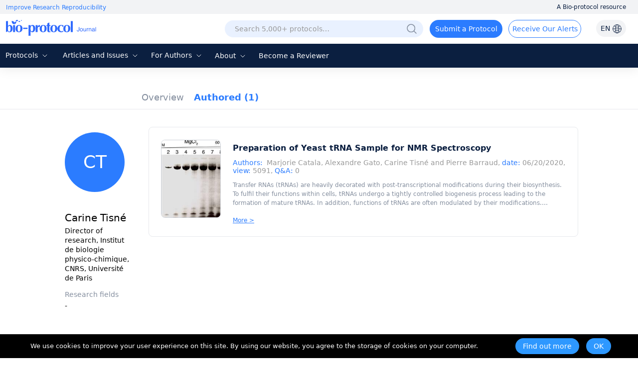

--- FILE ---
content_type: text/html; charset=utf-8
request_url: https://bio-protocol.org/protocolpublish.aspx?id=1229348
body_size: 12897
content:


<!DOCTYPE html>

<html xmlns="http://www.w3.org/1999/xhtml">
<head><meta http-equiv="Content-Type" content="text/html; charset=utf-8" /><meta http-equiv="X-UA-Compatible" content="IE=edge" /><meta name="renderer" content="webkit" /><link rel="shortcut icon" href="favicon.ico" /><script>var languageid =0;</script>
    <script type="text/javascript" src="https://en-cdn.bio-protocol.org/JS/mobile-detect.min.js"></script>
    <link href="https://en-cdn.bio-protocol.org/CSS/pintuer.css" rel="stylesheet" />
    <script src="https://en-cdn.bio-protocol.org/JS/jquery.js"></script>
    <script src="https://en-cdn.bio-protocol.org/JS/jcookie.js"></script>
    <script src="https://en-cdn.bio-protocol.org/JS/pintuer.js"></script>
    <script src="https://en-cdn.bio-protocol.org/JS/respond.js"></script>
    <script src="https://en-cdn.bio-protocol.org/JS/Param.v1.0.js"></script>
    <script src="https://en-cdn.bio-protocol.org/JS/layer/layer.js"></script>
    <script src="https://en-cdn.bio-protocol.org/JS/JsDoc/langChange.v1.js"></script>
    <script src="https://en-cdn.bio-protocol.org/JS/JsDoc/CheckSheBei.js"></script>
    
    <script src="https://en-cdn.bio-protocol.org/JS/gAnalytics.ga4.v2.js"></script>
    <script src="https://en-cdn.bio-protocol.org/JS/getuuid.v1.3.js"></script>
    
    <script>
        $(function () {
            try {
                Get_User_IP();//PageViewOperate.js
            } catch (err) { }
        });
        function Decode64(str) {
            return decodeURIComponent(atob(str).split('').map(function (c) {
                return '%' + ('00' + c.charCodeAt(0).toString(16)).slice(-2);
            }).join(''));
        }
    </script>
    
    <meta name="title" content="Carine Tisné, Institut de biologie physico-chimique, CNRS, Université Paris — BIO-PROTOCOL">
    
    <link rel="canonical" href="https://bio-protocol.org/protocolpublish.aspx?id=1229348" />
    <link href="https://en-cdn.bio-protocol.org/CSS/cssDoc/p.css?v=2.5" rel="stylesheet" />
    <script src="https://en-cdn.bio-protocol.org/JS/JsDoc/Question_count.js?v=2.5"></script>
    <script src="https://en-cdn.bio-protocol.org/JS/JsDoc/pmain.v4.4.js?v=2.5"></script>
    <link href="https://en-cdn.bio-protocol.org/CSS/cssDoc/UserInfo.v2.9.5.css?v=2.5" rel="stylesheet" />
    <script src="https://en-cdn.bio-protocol.org/JS/JsDoc/UserInfo.v2.9.1.js?v=2.5"></script>
    <script src="https://en-cdn.bio-protocol.org/JS/laypage/laypage.js?v=2.5"></script>
    <script type="text/javascript">
          var header_uid = '0';
          var url_checkKeyCode = "https://journal-api.bio-protocol.org/v1/journal/member/checkKeyCode";
          var url_userCheckResult = "https://journal-api.bio-protocol.org/v1/journal/member/userCheckResult";
        var url_doUserCheck = "https://journal-api.bio-protocol.org/v1/journal/member/doUserCheck";
        var _user_id = '1229348';
        var user_type = 1;
    </script>
    <script>
        $(function () {
            var check_user_ispass = parseInt('1');
            var exempt_review = parseInt(user_type);
            var is_exists_user_buchong = parseInt('1');
            if ((check_user_ispass == 2 && exempt_review == 1 && $.getUrlVar('ck')!='1') || is_exists_user_buchong == 0) {//违规 & 是免审用户
                DoUserCheck();
            }
        });
        //验证是否通过
        function CheckUser() {
            var userid = parseInt(_user_id);
            var code = $.getUrlVar('keycode') == undefined || !$.getUrlVar('keycode') ? '' : $.getUrlVar('keycode');
            var param = {
                uid: userid,
                code: code
            };
            $.ajax({
                headers: {
                    'user-id': userid,
                    'browser-uuid': createUuid()
                },
                url: url_checkKeyCode,
                type: 'post',
                data: JSON.stringify(param),
                dataType: 'json',
                contentType: 'application/json',
                async: false,
                success: function (res) {
                    if (res.code == 0) {
                        SetYesOrNoPass(1);
                    } else {//验证没通过
                        GetUserCheckResult(1);
                    }
                },
                error: function () { }
            });
        }
        //获取检查状态结果
        function GetUserCheckResult(step) {
            var user_state = 0;
            var userid = parseInt(_user_id);
            var param = {
                user_id: userid
            };
            $.ajax({
                headers: {
                    'user-id': userid,
                    'browser-uuid': createUuid()
                },
                url: url_userCheckResult,
                type: 'post',
                data: JSON.stringify(param),
                dataType: 'json',
                contentType: 'application/json',
                async: false,
                success: function (res) {
                    if (res.code == 0) {
                        user_state = res.data.state;
                        if (user_state == 1) {//通过了, 原来未通过, 所以重新加载
                            location.href = location.href+'&ck=1';
                        }
                        //if (step == 1) {//第一次检查
                        //    if (user_state == 2) {//未通过
                        //        if (user_type == 1) {
                        //            DoUserCheck();
                        //        } else {
                        //            SetYesOrNoPass(0);
                        //        }
                        //    } else {
                        //        SetYesOrNoPass(1);
                        //    }
                        //} else {
                        //    if (user_state == 2) {
                        //        SetYesOrNoPass(0);
                        //    } else {
                        //        SetYesOrNoPass(1);
                        //    }
                        //}
                    }
                }, error: function () { }
            });
        }

        //重新审核
        function DoUserCheck() {
            var user_state = 0;
            var userid = parseInt(_user_id);
            var param = {
                user_id: userid,
                first_check_type: 0,
                source: 1
            };
            $.ajax({
                headers: {
                    'user-id': userid,
                    'browser-uuid': createUuid()
                },
                url: url_doUserCheck,
                type: 'post',
                data: JSON.stringify(param),
                dataType: 'json',
                contentType: 'application/json',
                async: false,
                success: function (res) {
                    GetUserCheckResult(2);
                }, error: function () { }
            });
        }

        //type=1, 通过 else 未通过
        function SetYesOrNoPass(type) {
            if (type == 0) {
                $('.userNav_id').hide();
                $('.containter_userinfo').hide();
                $('.panError').show();
                document.title = 'Private User Profile — BIO-PROTOCOL';
                $('meta[name="title"]').attr('content', 'Private User Profile — BIO-PROTOCOL');
                var head = document.getElementsByTagName('head')[0];
                var meta = document.createElement('meta');
                meta.name = 'robots';
                meta.content = 'noindex, follow';
                head.appendChild(meta);
            } else {
                $('.userNav_id').show();
                $('.containter_userinfo').show();
                $('.panError').hide();
            }
        }
    </script>
<title>
	Carine Tisné, Institut de biologie physico-chimique, CNRS, Université Paris — BIO-PROTOCOL
</title></head>
<body onclick="hideSetting()">
    <script src="https://en-cdn.bio-protocol.org/JS/pintuer.ebook.v1.1.js?v=2.5"></script>
    <link href="https://en-cdn.bio-protocol.org/JS/layui/css/layui.css?v=3.1" rel="stylesheet" />
    <script src="https://en-cdn.bio-protocol.org/JS/layui/layui.js?v=2.5"></script>
    <link href="https://en-cdn.bio-protocol.org/CSS/cssDoc/masterCss.v2.8.1.css?v=2.5" rel="stylesheet" />
    <script src="https://en-cdn.bio-protocol.org/JS/JsDoc/masterJS.v6.9.7.js?v=2.5"></script>
    <script src="https://en-cdn.bio-protocol.org/JS/JsDoc/computerMsg.js?v=2.5"></script>
    <script src="https://en-cdn.bio-protocol.org/JS/JsDoc/BuryingPoint.v1.7.4.js?v=2.5"></script>
    <script src="https://en-cdn.bio-protocol.org/JS/JsDoc/PageViewOperate.v1.2.1.js?v=2.5"></script>
    <script>
        var journal_api_host = 'https://journal-api.bio-protocol.org';
        var header_uid = '0';
        var journal_host_master = 'https://bio-protocol.org/en';
        var languageStr = 'EN';
        var ip_master = '13.58.232.165';
        var u = $.cookie('_user_info') ? JSON.parse($.cookie('_user_info')) : JSON.parse('{"firstname":"","middlename":"","lastname":""}');
        var _cookie_first_name = u.firstname;
        var _cookie_middle_name = u.middlename;
        var _cookie_last_name = u.lastname;
        var _cookie_photo = '';
    </script>
    <style>
         #ul_lang {
            position: absolute;
            background: white;
            border-radius: 6px;
            box-shadow: 0 5px 15px rgba(0, 0, 0, 0.1);
            list-style: none;
            padding: 10px 0;
            opacity: 0;
            visibility: hidden;
            transform: translateY(10px);
            transition: all 0.3s ease;
            z-index: 100;
        }
    </style>
    <form method="post" action="./protocolpublish.aspx?id=1229348" id="form1">
<div class="aspNetHidden">
<input type="hidden" name="__VIEWSTATE" id="__VIEWSTATE" value="/[base64]/[base64]" />
</div>

<div class="aspNetHidden">

	<input type="hidden" name="__VIEWSTATEGENERATOR" id="__VIEWSTATEGENERATOR" value="6B1EB1AC" />
</div>
        
        
        <div style="position: relative;">
            <div class="bg-white fixHeaderTop">
                <div class="top_headtoptxt">
                    <div class="headtoptxt">
                        <span class="top_txt_left">Improve Research Reproducibility</span>
                        <span class="top_txt_right">A Bio-protocol resource</span>
                    </div>
                </div>
                <div id="navhead" class="">
                    
                    <div class="headtop">
                        
                        <div class="line" style="width: 100%; padding-left: 0;">
                            <div class="xl3 li_logo">
                                <a href="https://bio-protocol.org/en" class="top-img-logo">
                                    <img src="https://cdn.bio-protocol.org/forum/fe/static/icon_journal.svg" class="top-logo" />
                                </a>
                            </div>
                            <div class="xl9">
                                <ul class="ul_header_content">
                                    <li class="li_a_English">
                                        <a id="a_lang" class="a_English">EN
                                            <img src="https://cdn.bio-protocol.org/forum/fe/static/icon_language.svg" class="img_lang" />
                                        </a>
                                        <ul id="ul_lang">
                                            <li><a class="en_link_lang">EN - English</a></li>
                                            <li><a href="https://cn.bio-protocol.org/cn/protocolpublish.aspx?id=1229348" id="a_chinese" class="cn_link_lang">CN - 中文</a></li>
                                        </ul>
                                    </li>
                                    <li class="li_login" style="position: relative;width:auto;">
                                        <div class="float-right span-login" id="spanlogin">
                                            &nbsp;
                                        </div>
                                        
                                    </li>
                                    <li style="float: right; width: auto; padding-left: 0px;">
                                        <a onclick="ToAlerts()" class="submit_Alerts">Receive Our Alerts</a>
                                    </li>
                                    <li style="float: right;">
                                        <a onclick="SubmitProtocol()" class="submit_protocol">Submit a Protocol</a>
                                    </li>
                                    <li class="li_h36" style="float: right;">
                                        <div class="topsearch">
                                            <input type="text" id="txtsearchchina1" class="searchChina sousuokumbndivinput text-search" name="shurukk" onkeypress="SearchPress(event)" oninput="SearchFuZhi('txtsearchchina',this)" placeholder="Search 5,000+ protocols…" onfocus="ShowAdvanced()" onblur="HideAdvanced()" onmouseover="ShowAdvanced()" onmouseout="HideAdvanced()" autocomplete="off" />
                                            <a href="https://bio-protocol.org/en/searchlist">
                                                <img src="https://en-cdn.bio-protocol.org/images/icon/header_search.png" class="img_btn_search searchicon" /></a>
                                            <img src="https://en-cdn.bio-protocol.org/images/icon/icon_search-circled.svg" class="img_btn_search searchiconFocus" onclick="SearchProtocol()" onmouseover="ShowAdvanced()" />
                                        </div>

                                    </li>
                                </ul>
                            </div>
                        </div>
                    </div>
                    <div class="banner" data-pointer="1" data-interval="8" id="bannerLBtop" style="display: none;">
                        <ul class="carousel">
                            <li class="item">
                                <a href="https://bio-protocol.org/en" target="_blank" class="LB_a"></a>
                            </li>
                            <li class="item">
                                <a href="/bio101" target="_blank" class="LB_b101"></a>
                            </li>
                        </ul>
                    </div>
                </div>
                <div class="header_nav_wrap">
                    <ul class="header_nav">
                        <li style="width: 95px; margin-left: 8px;" class="li_fields">
                            <div class="button-group fieldGroup">
                                <a class="dropdown-hover a_nav" href="javasrcript:;" onmouseover="fieldMove(1)" onmouseout="MoveOutForAuthor()">Protocols
                                        <img src="https://cdn.bio-protocol.org/forum/fe/static/nav_down.svg" id="img_selectIcon" />
                                    <img src="https://cdn.bio-protocol.org/forum/fe/static/nav_up.svg" id="img_selectIcon_down" style="display: none;" />
                                </a>
                                <ul class="drop-menu topdrop-menu ul_dialog" onmouseover="MoveOverField()" onmouseout="MoveOutForAuthor()">
                                    
                                            <li><a href="/category.aspx?fl1=2&c=1">Biochemistry</a> </li>
                                        
                                            <li><a href="/category.aspx?fl1=33&c=1">Bioinformatics and Computational Biology</a> </li>
                                        
                                            <li><a href="/category.aspx?fl1=26&c=1">Biophysics</a> </li>
                                        
                                            <li><a href="/category.aspx?fl1=15&c=1">Cancer Biology</a> </li>
                                        
                                            <li><a href="/category.aspx?fl1=4&c=1">Cell Biology</a> </li>
                                        
                                            <li><a href="/category.aspx?fl1=18&c=1">Developmental Biology</a> </li>
                                        
                                            <li><a href="/category.aspx?fl1=10&c=1">Immunology</a> </li>
                                        
                                            <li><a href="/category.aspx?fl1=12&c=1">Microbiology</a> </li>
                                        
                                            <li><a href="/category.aspx?fl1=1&c=1">Molecular Biology</a> </li>
                                        
                                            <li><a href="/category.aspx?fl1=6&c=1">Neuroscience</a> </li>
                                        
                                            <li><a href="/category.aspx?fl1=22&c=1">Plant Science</a> </li>
                                        
                                            <li><a href="/category.aspx?fl1=9&c=1">Stem Cell</a> </li>
                                        
                                            <li><a href="/category.aspx?fl1=13&c=1">Systems Biology</a> </li>
                                        
                                </ul>
                            </div>
                        </li>
                        
                        <li style="width: 160px;" class="li_archive">
                            <div class="button-group fieldGroup4">
                                <a class="dropdown-hover a_nav" href="https://bio-protocol.org/en/archive" onmouseover="fieldMove(4)" onmouseout="MoveOutForAuthor()">Articles and Issues 
                                        <img src="https://cdn.bio-protocol.org/forum/fe/static/nav_down.svg" id="img_selectIcon4" />
                                    <img src="https://cdn.bio-protocol.org/forum/fe/static/nav_up.svg" id="img_selectIcon_down4" style="display: none;" />
                                </a>
                                <ul class="drop-menu topdrop-menu ul_dialog" onmouseover="MoveOverField()" onmouseout="MoveOutForAuthor()">
                                    <li><a href="https://bio-protocol.org/en/archive" style="margin-right: 0px;">Current Issue</a> </li>
                                    <li><a href="https://bio-protocol.org/en/archive" style="margin-right: 0px;">All Issues</a> </li>
                                    <li><a href="https://bio-protocol.org/en/press" style="margin-right: 0px;">Articles In Press</a> </li>
                                </ul>
                            </div>
                        </li>
                        <li style="width: 106px;" class="li_author">
                            <div class="button-group fieldGroup2">
                                <a class="dropdown-hover a_nav" href="https://bio-protocol.org/en/authors" onmouseover="fieldMove(2)" onmouseout="MoveOutForAuthor()">For Authors 
                                        <img src="https://cdn.bio-protocol.org/forum/fe/static/nav_down.svg" id="img_selectIcon2" />
                                    <img src="https://cdn.bio-protocol.org/forum/fe/static/nav_up.svg" id="img_selectIcon_down2" style="display: none;" />
                                </a>
                                <ul class="drop-menu topdrop-menu ul_dialog" onmouseover="MoveOverField()" onmouseout="MoveOutForAuthor()">
                                    <li><a href="https://bio-protocol.org/en/authors" style="margin-right: 0px;">Submission Procedure</a> </li>
                                    <li><a href="https://bio-protocol.org/en/authors?type=guidelines" style="margin-right: 0px;">Preparation Guidelines</a> </li>
                                    <li><a href="https://bio-protocol.org/en/authors?type=submit" style="margin-right: 0px;">Submit a Protocol</a> </li>
                                    <li><a href="https://bio-protocol.org/en/authors?type=process" style="margin-right: 0px;">Editorial Process</a> </li>
                                    <li><a href="https://bio-protocol.org/en/authors?type=criteria" style="margin-right: 0px;">Editorial Criteria</a> </li>
                                    <li><a href="https://bio-protocol.org/en/authors?type=ai" style="margin-right: 0px;">AI-Generated Material</a> </li>
                                    <li><a href="https://bio-protocol.org/en/authors?type=ethics" style="margin-right: 0px;">Publishing Ethics</a> </li>
                                    <li><a href="https://bio-protocol.org/en/authors?type=interests" style="margin-right: 0px;">Competing Interests</a> </li>
                                    <li><a href="https://bio-protocol.org/en/authors?type=charges" style="margin-right: 0px;">Article Processing Charges</a> </li>
                                </ul>
                            </div>
                        </li>
                        <li style="width: 70px;" class="lh34">
                            <div class="button-group fieldGroup3">
                                <a class="dropdown-hover a_nav" href="https://bio-protocol.org/en/about" onmouseover="fieldMove(3)" onmouseout="MoveOutForAuthor()">About 
                                        <img src="https://cdn.bio-protocol.org/forum/fe/static/nav_down.svg" id="img_selectIcon3" />
                                    <img src="https://cdn.bio-protocol.org/forum/fe/static/nav_up.svg" id="img_selectIcon_down3" style="display: none;" />
                                </a>
                                <ul class="drop-menu topdrop-menu ul_dialog" onmouseover="MoveOverField()" onmouseout="MoveOutForAuthor()">
                                    <li><a href="https://bio-protocol.org/en/about" style="margin-right: 0px;">About Us</a></li>
                                    <li><a href="https://bio-protocol.org/en/about?type=aims" style="margin-right: 0px;">Aims ＆ Scope</a></li>
                                    <li><a href="https://bio-protocol.org/en/about?type=advisory" style="margin-right: 0px;">Advisors</a></li>
                                    <li><a href="https://bio-protocol.org/en/about?type=editorial" style="margin-right: 0px;">Editors</a></li>
                                    <li><a href="https://bio-protocol.org/en/about?type=peer" style="margin-right: 0px;">Reviewers</a></li>
                                    <li><a href="https://bio-protocol.org/en/about?type=lm" style="margin-right: 0px;">Leadership and Management</a></li>
                                    <li><a href="https://bio-protocol.org/en/about?type=policy" style="margin-right: 0px;">Open Access Policy</a></li>
                                    <li><a href="https://bio-protocol.org/en/about?type=ca" style="margin-right: 0px;">Content Availability and Indexing</a></li>
                                    <li><a href="https://bio-protocol.org/en/about?type=jp#journal" style="margin-right: 0px;">Journal Partners</a></li>
                                    <li><a href="https://bio-protocol.org/en/about?type=pm#pm" style="margin-right: 0px;">Professional Memberships</a></li>
                                    <li><a href="https://bio-protocol.org/en/about?type=contact" style="margin-right: 0px;">Contact Us</a> </li>
                                </ul>
                            </div>
                        </li>
                        <li class=""><a class="a_nav" href="https://bio-protocol.org/en/becomereviewer">Become a Reviewer</a></li>
                    </ul>
                </div>
                <div id="navhead_mobile">
                    <div class="headtop">
                        <ul class="ul_header_moblie">
                            <li class="paddingLRIcon">
                                <img src="https://cdn.bio-protocol.org/forum/fe/static/icon_tline.svg" onclick="ShowBioUser()" />
                            </li>
                            <li class="text-center">
                                <a href="https://bio-protocol.org/en" class="top-img-logo">
                                    <img src="https://cdn.bio-protocol.org/forum/fe/static/icon_journal.svg" class="top-logo" />
                                </a>
                            </li>
                            <li class="text-right paddingLRIcon">
                                <img src="https://cdn.bio-protocol.org/forum/fe/static/icon_rsearch.svg" onclick="ShowSearch()" />
                            </li>
                        </ul>
                    </div>
                </div>
                <div class="moblieNavLeftBioPage">
                    <div class="div_phone_lang">
                        <a id="a_lang_phone" class="a_English">EN
                            <img src="https://cdn.bio-protocol.org/forum/fe/static/icon_language.svg" class="img_lang" />
                        </a>
                        <ul id="ul_lang_phone">
                            <li><a class="en_link_lang" href="http://en.bio-protocol.org:8080/protocolpublish.aspx?id=1229348">EN - English</a></li>
                            <li><a href="https://cn.bio-protocol.org/cn/protocolpublish.aspx?id=1229348" id="a_chinese_phone" class="cn_link_lang">CN - 中文</a></li>
                        </ul>
                        <img src="https://cdn.bio-protocol.org/forum/fe/static/icon_lclose.svg" class="float-right imgClose" onclick="CloseBioUser()" />
                    </div>
                    <div class="clear"></div>
                    <div class="topNavMoblie">
                        <div id="div_bio_user">
                            <img src="https://cdn.bio-protocol.org/forum/fe/static/icon_avatar.svg" class="img_user_head" id="img_user_head" />
                            <strong class="login" id="userName" onclick="ShowLogin(1001,0,3009)">Log in / Sign up</strong>
                            <div id="bioUserIcon" class="margin-large-top">
                                <div class="line-big">
                                    <div class="xl5 text-center">
                                        <a href="/userhome.aspx">
                                            <img src="https://cdn.bio-protocol.org/forum/fe/static/icon_my.svg" class="img_icon_user" /><br />
                                            Bio Page</a>
                                    </div>
                                    <div class="xl5 text-center">
                                        <a href="/edituserinfo.aspx">
                                            <img src="https://cdn.bio-protocol.org/forum/fe/static/icon_editp.svg" class="img_icon_user" /><br />
                                            Edit Profile </a>
                                    </div>
                                </div>
                            </div>
                        </div>
                        <hr style="margin-top: 30px;" id="hr_biouser" />
                    </div>
                    <div class="div_left_nav">
                        <ul class="ul_left_nav">
                            <li><a href="https://bio-protocol.org/en">Home</a></li>
                            <li><a onclick="ShowMobileNav('img_protocol','ul_nav_fields')">Protocols&nbsp;<img src="https://cdn.bio-protocol.org/forum/fe/static/nav_down.svg" id="img_protocol" /></a>
                                <ul class="ul_dialog_moblie" id="ul_nav_fields">
                                    
                                            <li><a href="/category.aspx?fl1=2&c=1">Biochemistry</a> </li>
                                        
                                            <li><a href="/category.aspx?fl1=33&c=1">Bioinformatics and Computational Biology</a> </li>
                                        
                                            <li><a href="/category.aspx?fl1=26&c=1">Biophysics</a> </li>
                                        
                                            <li><a href="/category.aspx?fl1=15&c=1">Cancer Biology</a> </li>
                                        
                                            <li><a href="/category.aspx?fl1=4&c=1">Cell Biology</a> </li>
                                        
                                            <li><a href="/category.aspx?fl1=18&c=1">Developmental Biology</a> </li>
                                        
                                            <li><a href="/category.aspx?fl1=10&c=1">Immunology</a> </li>
                                        
                                            <li><a href="/category.aspx?fl1=12&c=1">Microbiology</a> </li>
                                        
                                            <li><a href="/category.aspx?fl1=1&c=1">Molecular Biology</a> </li>
                                        
                                            <li><a href="/category.aspx?fl1=6&c=1">Neuroscience</a> </li>
                                        
                                            <li><a href="/category.aspx?fl1=22&c=1">Plant Science</a> </li>
                                        
                                            <li><a href="/category.aspx?fl1=9&c=1">Stem Cell</a> </li>
                                        
                                            <li><a href="/category.aspx?fl1=13&c=1">Systems Biology</a> </li>
                                        
                                </ul>
                            </li>
                            
                            <li>
                                <a onclick="ShowMobileNav('img_archive','ul_nav_archive')">Articles and Issues&nbsp;<img src="https://cdn.bio-protocol.org/forum/fe/static/nav_down.svg" id="img_archive" /></a>
                                <ul class="ul_dialog_moblie" id="ul_nav_archive">
                                    <li><a href="https://bio-protocol.org/en/archive" style="margin-right: 0px;">Current Issue</a> </li>
                                    <li><a href="https://bio-protocol.org/en/archive" style="margin-right: 0px;">All Issues</a> </li>
                                    <li><a href="https://bio-protocol.org/en/press" style="margin-right: 0px;">Articles In Press</a> </li>
                                </ul>
                            </li>
                            <li><a onclick="ShowMobileNav('img_forauthors','ul_nav_forauthors')">For Authors&nbsp;<img src="https://cdn.bio-protocol.org/forum/fe/static/nav_down.svg" id="img_forauthors" /></a>
                                <ul class="ul_dialog_moblie" id="ul_nav_forauthors">
                                    <li><a href="https://bio-protocol.org/en/authors" style="margin-right: 0px;">Submission Procedure</a> </li>
                                    <li><a href="https://bio-protocol.org/en/authors?type=guidelines" style="margin-right: 0px;">Preparation Guidelines</a> </li>
                                    <li><a href="https://bio-protocol.org/en/authors?type=submit" style="margin-right: 0px;">Submit a Protocol</a> </li>
                                    <li><a href="https://bio-protocol.org/en/authors?type=process" style="margin-right: 0px;">Editorial Process</a> </li>
                                    <li><a href="https://bio-protocol.org/en/authors?type=criteria" style="margin-right: 0px;">Editorial Criteria</a> </li>
                                    <li><a href="https://bio-protocol.org/en/authors?type=ai" style="margin-right: 0px;">AI-Generated Material</a> </li>
                                    <li><a href="https://bio-protocol.org/en/authors?type=ethics" style="margin-right: 0px;">Publishing Ethics</a> </li>
                                    <li><a href="https://bio-protocol.org/en/authors?type=interests" style="margin-right: 0px;">Competing Interests</a> </li>
                                    <li><a href="https://bio-protocol.org/en/authors?type=charges" style="margin-right: 0px;">Article Processing Charges</a> </li>
                                </ul>
                            </li>
                            <li>
                                <a onclick="ShowMobileNav('img_about','ul_nav_about')">About&nbsp;<img src="https://cdn.bio-protocol.org/forum/fe/static/nav_down.svg" id="img_about" /></a>
                                <ul class="ul_dialog_moblie" id="ul_nav_about">
                                    <li><a href="https://bio-protocol.org/en/about" style="margin-right: 0px;">About Us</a></li>
                                    <li><a href="https://bio-protocol.org/en/about?type=aims" style="margin-right: 0px;">Aims & Scope</a></li>
                                    <li><a href="https://bio-protocol.org/en/about?type=advisory" style="margin-right: 0px;">Advisors</a></li>
                                    <li><a href="https://bio-protocol.org/en/about?type=editorial" style="margin-right: 0px;">Editors</a></li>
                                    <li><a href="https://bio-protocol.org/en/about?type=peer" style="margin-right: 0px;">Reviewers</a></li>
                                    <li><a href="https://bio-protocol.org/en/about?type=lm" style="margin-right: 0px;">Leadership and Management</a> </li>
                                    <li><a href="https://bio-protocol.org/en/about?type=policy" style="margin-right: 0px;">Open Access Policy</a> </li>
                                    <li><a href="https://bio-protocol.org/en/about?type=ca" style="margin-right: 0px;">Content Availability and Indexing</a> </li>
                                    <li><a href="https://bio-protocol.org/en/about?type=jp#journal" style="margin-right: 0px;">Journal Partners</a> </li>
                                    <li><a href="https://bio-protocol.org/en/about?type=pm#pm" style="margin-right: 0px;">Professional Memberships</a></li>
                                    <li><a href="https://bio-protocol.org/en/about?type=contact" style="margin-right: 0px;">Contact Us</a></li>
                                </ul>
                            </li>
                            <li><a href="https://bio-protocol.org/en/alerts">Alerts</a></li>
                        </ul>
                    </div>
                    <div class="div_submitProtocol">
                        <a onclick="SubmitProtocol()" class="submit_protocol">Submit a Protocol</a>
                        <a onclick="ToAlerts()" class="submit_Alerts">Receive Our Alerts</a>
                    </div>
                </div>
            </div>
            <div class="clear"></div>
            <div class="Main_body">
                
    <div id="ContentPlaceHolder1_userNav" class="head-nav userNav_id">
        <input type="hidden" class="userNav" value="1" />
        <ul class="ul-nav">
            <li class="float-left">
                <a href="/userhome.aspx?id=1229348" class="padding-top overview" style="padding: 0px;">Overview</a>
            </li>

            <li id="ContentPlaceHolder1_li_published" class="float-left li_published">
                <a href="/protocolpublish.aspx?id=1229348" class="protocolpublished">Authored
                    <strong class="publishtitle">
                         (1)
                    </strong>
                </a>
            </li>
            
            
            
            
            
            
        </ul>

    </div>
    <div style="background: #fff;">
        <div id="ContentPlaceHolder1_containter_userinfo" class="containter_userinfo" style="background: transparent;">
            <div class="media media-x">
                <div class="media-body">
                    <div class="media media-x bg-white" id="centerMainBody">
                        <div class="float-left media-float-left padding-big margin-top" style="padding-right: 0px;" id="userLeft">
                            <br />
                            <span class='span_user_avatar_big margin-big-bottom'>CT</span><br />
                            
                            <strong class="str_name">
                                Carine Tisné
                            </strong>
                            <ul class="author-li">
                                <li style="word-break: break-word;">
                                    Director of research, Institut de biologie physico-chimique, CNRS, Université de Paris</li>
                                

                            </ul>
                            <div id="ContentPlaceHolder1_divff" class="margin-top padding-small-top">
                                <strong class="str_research">Research fields</strong>
                                <ul class="author-li">
                                    <li id="ContentPlaceHolder1_lifields">
                                        -
                                    </li>
                                    
                                </ul>
                            </div>
                            
                            <div id="ContentPlaceHolder1_panIDTwitter" class="IDTwitter">
	

                                <a id="ContentPlaceHolder1_lkorcid"></a>
                                <a id="ContentPlaceHolder1_lktwitter"></a>
                            
</div>
                            <div style="height: 100px;"></div>
                        </div>

                        <div class="media-body" id="rightMainBody">
                            
    <div id="divPublish" class="layui-tab layui-tab-brief">
        <ul class="layui-tab-title margin-large-left" style="display: none;">
            <li class="tabhidden tab1">Peer-reviewed</li>
            
            <li class="tabhidden tab2">Preprint</li>
        </ul>
        <div class="layui-tab-content">
            <div class="layui-tab-item item1">
                
                <div class="publishmain bg-white">
                </div>
                <div class=" padding pageprotocol text-center"></div>
            </div>
            <div class="layui-tab-item item2">
                <div class="publishmain2 bg-white padding-big">
                </div>
                <div class=" padding pageprotocol2 text-center"></div>
            </div>
        </div>
    </div>
    <input type="hidden" id="hidTab" value="0" />

    <script type="text/javascript">
        layui.use('element', function () {
            var element = layui.element();

            $('.protocolpublished').addClass('nav-active');
            InitPublish(1, 10);
            GetRapAndLabProtocols(1, 10);
        });

        function InitPublish(page, pagesize) {
            var ii = layer.load(1, { shade: [0.1, '#000'] });
            var userid = $.getUrlVar('id') == undefined || $.getUrlVar('id') == '' ? 0 : $.getUrlVar('id');
            var header_uid = '0';
            $.ajax({
                headers: {
                    'user-id': header_uid
                },
                url: '?action=initpublish',
                type: 'post',
                data: {
                    id: userid,
                    page: page,
                    pagesize: pagesize
                },
                dataType: 'json',
                success: function (r) {
                    if (r && r.Online) {
                        if (r.protocollist.length > 0) {
                            $('.tab1').removeClass('tabhidden').addClass('layui-this');
                            $('.item1').addClass('layui-show');
                            $('.tab2').removeClass('layui-this');
                            $('.item2').removeClass('layui-show');
                            $('#hidTab').val(1);//表示tab1有数据
                        }
                        if ($('.tabhidden').length > 0) {
                            //有隐藏的页签, 所有页签都隐藏
                            $('.layui-tab-title').hide();
                        } else {
                            $('.layui-tab-title').show();
                        }
                        var html = '';
                        $(r.protocollist).each(function (index, data) {
                            var to_url = data.p_type == 0 ? 'https://bio-protocol.org/en/bpdetail?id=' + data.wzid + '&type=' + data.p_type : "https://bio-protocol.org/exchange/protocoldetail?id=" + data.wzid + "&type=" + data.p_type ;
                            if (data.p_type > 0 && data.DisplayType == 3) {
                                to_url = '/bio101/e' + data.wzid;
                            }
                            html += '<input type="hidden" class="hidwzid" value="' + data.wzid + '" />';
                            html += '<div class="media media-x  margin-bottom publish-main">';
                            html += '   <table class="float-left biaogeimg" >';
                            html += '       <tr>';
                            var bg = data.pic == null || data.pic == '' || data.pic == undefined ? "style='background:transparent;'" : '';
                            html += '           <td ' + bg + '>';
                            if (data.pic != '') {
                                html += '         <a href="' + to_url + '">';
                                html += '            <img  src="' + data.pic + '" />';
                                html += '         </a>';
                            }
                            html += '           </td>';
                            html += '       </tr>';
                            html += '   </table>';
                            html += '   <div class="media-body  main-media">';
                            html += '       <a href="' + to_url + '"><strong>' + data.title + '</strong></a>';
                            html += '       <div class="text-gray span-author">' + data.author + '</div>';
                            html += '       <div class="abs_jianjie">';
                            html += '           ' + data.jianjie;
                            html += '       </div>';
                            html += '       <div class="qadivtitle">';
                            html += '           <a class="a-more" href="' + to_url + '">More ></a>';
                            html += '       </div>';
                            html += '   </div>';
                            html += '</div>';
                        });
                        $('.publishmain').html(html);
                        layer.close(ii);
                        laypage({
                            cont: $('.pageprotocol'), //容器。值支持id名、原生dom对象，jquery对象。【如该容器为】：<div id="page1"></div>
                            pages: Math.ceil(r.Total / pagesize), //通过后台拿到的总页数
                            curr: page, //当前页
                            groups: 5,
                            first: 'HOME',
                            next: 'NEXT',
                            prev: 'PREVIOUS',
                            last: 'LAST',
                            skin: '#2B7CFF',
                            skip: false,
                            jump: function (obj, first) { //触发分页后的回调
                                if (!first) { //点击跳页触发函数自身，并传递当前页：obj.curr
                                    InitPublish(obj.curr, pagesize);//调用 加载函数
                                }
                            }
                        });
                        GetQuestionCount();//加载Q&A数量, JS/JsDoc/Question_count.js
                    }
                }
            });
        }

        function GetRapAndLabProtocols(page, pagesize) {
            var ii = layer.load(1, { shade: [0.1, '#000'] });
            var userid = $.getUrlVar('id') ? $.getUrlVar('id') : 0;
            var header_uid = '0';
            $.ajax({
                headers: {
                    'user-id': header_uid
                },
                url: '?action=GetRapAndLabProtocols',
                type: 'get',
                data: {
                    id: userid,
                    page: page,
                    pagesize: pagesize
                },
                dataType: 'json',
                success: function (res) {
                    layer.close(ii);
                    if (res.Result) {
                        if (res.data.length > 0) {
                            $('.tab2').removeClass('tabhidden');
                            if ($.trim($('#hidTab').val()) == '0') {//tab1没加载完或是没数据
                                $('.tab2').addClass('layui-this');
                                $('.item2').addClass('layui-show');
                            }
                        }
                        if ($('.tabhidden').length > 0) {
                            //有隐藏的页签, 所有页签都隐藏
                            $('.layui-tab-title').hide();
                        } else {
                            $('.layui-tab-title').show();
                        }
                        var html = '';
                        $(res.data).each(function (index, data) {
                            var link = data.DisplayType == 3 ? '/p' + data.wzid : 'https://bio-protocol.org/exchange/preprintdetail?id=' + data.wzid + '&type=' + data.p_type;
                            html += '<div class="media media-x  margin-bottom publish-main">';
                            html += '   <div class="media-body  main-media">';
                            html += '       <a href="' + link + '"><strong>' + data.title + '</strong></a>';
                            html += '       <div class="text-gray span-author">' + data.author + '</div>';
                            html += '       <div class="qadivtitle margin-top">';
                            html += '           <a class="a-more" href="' + link + '">More ></a>';
                            html += '       </div>';
                            html += '   </div>';
                            html += '</div>';
                        });
                        $('.publishmain2').html(html);
                        laypage({
                            cont: $('.pageprotocol2'), //容器。值支持id名、原生dom对象，jquery对象。【如该容器为】：<div id="page1"></div>
                            pages: Math.ceil(res.Total / pagesize), //通过后台拿到的总页数
                            curr: page, //当前页
                            groups: 5,
                            first: 'HOME',
                            next: 'NEXT',
                            prev: 'PREVIOUS',
                            last: 'LAST',
                            skin: '#2B7CFF',
                            skip: false,
                            jump: function (obj, first) { //触发分页后的回调
                                if (!first) { //点击跳页触发函数自身，并传递当前页：obj.curr
                                    GetRapAndLabProtocols(obj.curr, pagesize);//调用 加载函数
                                }
                            }
                        });
                    }
                }, error: function () {
                    layer.close(ii);
                }
            });
        }
    </script>
    <style>
        .layui-laypage span, .layui-laypage a, .layui-laypage input {
            background: transparent !important;
        }

        .shuiyin {
            width: 109px;
            left: 13px;
            top: 13px;
        }

        .tabhidden {
            display: none !important;
        }

        #divPublish .layui-tab-title li {
            font-size: 18px;
        }

        .layui-tab-brief > .layui-tab-title .layui-this {
            color: #325AFF;
        }

            .layui-tab-brief > .layui-tab-title .layui-this:after, .layui-tab-brief > .layui-tab-more li.layui-this:after {
                border-bottom-color: #325AFF;
            }
    </style>

                        </div>
                    </div>
                </div>
            </div>
        </div>

        
    </div>
    <style type="text/css">
        .moreblue {
            color: #58a2ec;
        }
        .span-author span{
            color:#999;
        }
    </style>

            </div>
            <div class="footer">
                <div class="footer-main line wfooter">
                    <div class="media media-x footerMedia ft1">
                        <div class="shareIcon">
                            <a href="https://www.linkedin.com/company/bio-protocol" target="_blank" title="linkedin">
                                <img src="https://cdn.bio-protocol.org/forum/fe/static/icon/LinkedIn_blue.svg" alt="linkedin" />
                            </a>
                            <a href="https://bsky.app/profile/bio-protocol.bsky.social" target="_blank" title="Bluesky">
                                <img src="https://cdn.bio-protocol.org/forum/fe/static/icon/Bluesky_blue.svg" alt="Bluesky" />
                            </a>
                            <a href="https://www.youtube.com/@Bio-protocolwebinars" title="YouTube" target="_blank">
                                <img src="https://cdn.bio-protocol.org/forum/fe/static/icon/Youtube_blue.svg" alt="YouTube" />
                            </a>
                            <a href="https://twitter.com/bioprotocolbyte" title="X" target="_blank">
                                <img src="https://cdn.bio-protocol.org/forum/fe/static/icon/X_blue.svg" alt="X" />
                            </a>
                        </div>
                        <div class="float-right w20rate footer_R1">
                            <div class="footer_title">Other Resources</div>
                            <ul class="ul_footer">
                                <li><a href="https://bio-protocol.org/exchange" target="_blank" style="text-decoration: underline;">Bio-protocol Exchange</a></li>
                                <li><a href="https://bio-protocol.org/exchange/bppreprint" target="_blank" style="text-decoration: underline;">Bio-protocol Preprint Repository</a></li>
                                <li><a href="https://bio-protocol.org/webinar" target="_blank" style="text-decoration: underline;">Bio-protocol Webinars</a></li>
                            </ul>
                        </div>
                        <div class="float-right w20rate">
                            <div class="footer_title">For Advertisers</div>
                            <ul class="ul_footer">
                                <li><a target="_blank" href="https://bio-protocol.org/en/ad">Advertising Integrity<br />
                                    Board</a></li>
                                <li><a target="_blank" href="https://bio-protocol.org/en/ad?type=policy">Advertising Policy</a></li>
                                <li><a target="_blank" href="https://bio-protocol.org/en/ad?type=conditions">Advertising Terms and<br />
                                    Conditions</a></li>
                            </ul>
                        </div>
                        <div class="float-right w20rate">
                            <div class="footer_title">For Authors</div>
                            <ul class="ul_footer">
                                <li><a href="https://bio-protocol.org/en/authors">Submission Procedure</a></li>
                                <li><a href="https://bio-protocol.org/en/authors?type=guidelines">Preparation Guidelines</a></li>
                                <li><a href="https://bio-protocol.org/en/authors?type=submit">Submit a Protocol</a></li>
                                <li><a href="https://bio-protocol.org/en/authors?type=process">Editorial Process</a></li>
                                <li><a href="https://bio-protocol.org/en/authors?type=criteria">Editorial Criteria</a></li>
                                <li><a href="https://bio-protocol.org/en/authors?type=ai">AI-Generated Material</a> </li>
                                <li><a href="https://bio-protocol.org/en/authors?type=ethics">Publishing Ethics</a></li>
                                <li><a href="https://bio-protocol.org/en/authors?type=interests">Competing Interests</a></li>
                                <li><a href="https://bio-protocol.org/en/authors?type=charges">Article Processing Charges</a> </li>
                            </ul>
                        </div>
                        <div class="float-right" style="width: 15%;">
                            <div class="footer_title">About</div>
                            <ul class="ul_footer">
                                <li><a href="https://bio-protocol.org/en/about">About Us</a></li>
                                <li><a href="https://bio-protocol.org/en/about?type=aims">Aims & Scope</a></li>
                                <li><a href="https://bio-protocol.org/en/about?type=advisory">Advisors</a></li>
                                <li><a href="https://bio-protocol.org/en/about?type=editorial">Editors</a></li>
                                <li><a href="https://bio-protocol.org/en/about?type=peer">Reviewers</a></li>
                                
                                <li><a href="https://bio-protocol.org/en/about?type=lm">Leadership and Management</a> </li>
                                <li><a href="https://bio-protocol.org/en/about?type=policy">Open Access Policy</a> </li>
                                <li><a href="https://bio-protocol.org/en/about?type=ca">Content Availability and Indexing</a> </li>
                                <li><a href="https://bio-protocol.org/en/about?type=jp#journal">Journal Partners</a> </li>
                                <li><a href="https://bio-protocol.org/en/about?type=pm#pm">Professional Memberships</a></li>
                                <li><a href="https://bio-protocol.org/en/about?type=contact">Contact Us</a></li>
                            </ul>
                        </div>
                        <div class="media-body">
                            <img src="https://en-cdn.bio-protocol.org/images/icon/white_logo.svg" style="width: 197px" />
                            <div class="footer_L1">
                                <ul>
                                    <li><a href="https://bio-protocol.org/en/about?type=news">News</a></li>
                                    <li><a href="https://bio-protocol.org/en/becomereviewer">Become a Reviewer</a></li>
                                    
                                    <li><a href="https://bio-protocol.org/en/faqs">FAQs</a></li>
                                </ul>
                            </div>
                        </div>
                    </div>
                </div>
                <div class="footer_border"></div>
                <div class="footer-bottom">
                    <div class="footer-bottom-main">
                        &copy; <span class="nowyearNumber"></span>&nbsp;Bio-protocol LLC. ISSN: 2331-8325
                    <span class="float-right">
                        <a href="/terms_of_service.aspx" class="margin-large-right">Terms of Service</a><a href="/privacypolicy.aspx">Privacy Policy</a>
                    </span>
                    </div>
                </div>
            </div>
            <div class="hidden">
                <input type="text" value="" id="texttest" />
            </div>

            <div id="fixedcookieNoice" class="fixedcookieNoice">
                <div class="media media-x" style="max-width: 1230px; margin: 0 auto;">
                    <div class="float-right text-center" style="min-width: 250px;">
                        <a class="button bg-green bggreen" href="/cookienotice.aspx">Find out more</a>
                        <input type="button" id="btngotit" value="OK" onclick="GotItCookieNotice()" class="button bg-green bggreen margin-left" />
                    </div>
                    <div class="media-body">
                        <div style="display: table; min-height: 32px; margin: 0 auto;">
                            <span style="display: table-cell; vertical-align: middle; color: #fff;">We use cookies to improve your user experience on this site. By using our website, you agree to the storage of cookies on your computer.
                            </span>
                        </div>
                    </div>
                </div>
            </div>

        </div>
        <div class="hidden">
            <span class="span_userid">
                </span>
            <span class="span_pwd">
                </span>
        </div>
        <div id="panVideoAD" class="panVideoAD">
	
            <div id="indexvideoshow">
                <div id="indexvideodiv">
                    <a href="javascript:indexvideoclosed()">
                        <img src="https://cdn.bio-protocol.org/forum/fe/static/icon_tclose.svg" id="indexvideoclosed" style="z-index: 9;" />
                    </a>
                    <div id="div_banner_bottom"></div>
                    
                </div>
            </div>
        
</div>
    </form>
</body>
</html>
<script type="text/javascript">
    //iframe自动适配高度 type=1, down是class, else, down是id
    function dyniframesize_iframe(down, type) {
        var pTar = null;
        if (type == 1) {
            if (document.getElementsByClassName) {
                pTar = document.getElementsByClassName(down)[0];
            }
            else {
                eval('pTar = ' + down + ';');
            }
        } else {
            if (document.getElementById) {
                pTar = document.getElementById(down);
            }
            else {
                eval('pTar = ' + down + ';');
            }
        }

        if (pTar && !window.opera) {
            //begin resizing iframe 
            pTar.style.display = "block"
            if (pTar.contentDocument && pTar.contentDocument.body.offsetHeight) {
                //ns6 syntax 
                pTar.width = pTar.contentDocument.body.scrollWidth + 0;
                pTar.height = pTar.contentDocument.body.offsetHeight + 0;
            }
            else if (pTar.Document && pTar.Document.body.scrollHeight) {
                //ie5+ syntax 
                pTar.height = pTar.Document.body.scrollHeight;
                pTar.width = pTar.Document.body.scrollWidth;
            }
        }
    }
</script>


--- FILE ---
content_type: text/html; charset=utf-8
request_url: https://bio-protocol.org/usertask.aspx?action=getuserinfo
body_size: -50
content:
{"Online":false,"Message":null,"userid":0,"pwd":null,"aereid":null,"aereType":null,"ISSignature":false}

--- FILE ---
content_type: text/html; charset=utf-8
request_url: https://bio-protocol.org/protocolpublish.aspx?action=initpublish
body_size: 1183
content:
{"Online":true,"Message":null,"dtInfo":null,"Total":1,"protocollist":[{"pic":"https://en-cdn.bio-protocol.org/imageup/arcimg/20200618081046147.jpg","title":"Preparation of Yeast tRNA Sample for NMR Spectroscopy","author":"<span class='authortext'>Authors:</span>&nbsp; <a href=\"/userhome.aspx?id=1229346\" class=\"author-style\">Marjorie  Catala</a>, <a href=\"/userhome.aspx?id=1229347\" class=\"author-style\">Alexandre  Gato</a>, <a href=\"/userhome.aspx?id=1229348\" class=\"author-style\">Carine  Tisné</a> and <a href=\"/userhome.aspx?id=1201673\" class=\"author-style\">Pierre Barraud</a>, <span class='authortext'>date:</span> 06/20/2020, <span class='authortext'>view:</span> 5091, <a rel='noindex' href='https://bio-protocol.org/en/bpdetail?id=3646&type=0&pos=b'><span class='authortext'>Q&A:</span> <span class=\"qacount3646\">0</span></span></a>","jianjie":"Transfer RNAs (tRNAs) are heavily decorated with post-transcriptional modifications during their biosynthesis. To fulfil their functions within cells, tRNAs undergo a tightly controlled biogenesis process leading to the formation of mature tRNAs. In addition, functions of tRNAs are often modulated by their modifications. Although the biological importance of post-transcriptional RNA modifications is widely appreciated, methods to directly detect their introduction during RNA biosynthesis are rare and do not easily provide information on the temporal nature of events. To obtain information on the tRNA maturation process, we have developed a methodology, using NMR as a tool to monitor tRNA maturation in a non-disruptive and continuous fashion in cellular extracts. By following the maturation of a model yeast tRNA with time-resolved NMR, we showed that modifications are introduced in a defined sequential order, and that the chronology is controlled by cross-talk between modification events. The implementation of this method requires the production for NMR spectroscopy of tRNA samples with different modification status, in order to identify the NMR signature of individual modifications. The production of tRNA samples for the analysis of modification pathways with NMR spectroscopy will be presented here and examplified on the yeast tRNA<sup>Phe</sup>, but can be extended to any other tRNA by changing the sequence of the construct. The protocol describes the production of unmodified tRNA samples by <em>in vitro</em> transcription, and the production of modified tRNA samples by recombinant expression of tRNAs in <em>E. coli.</em>","wzid":3646,"zuozhe":null,"zuozheID":0,"dtts":null,"view":0,"QAcount":0,"Bio101":0,"BioType":0,"AttrType":0,"p_type":0,"DisplayType":1,"userid":0,"bbs":null}],"ReplyList":null}

--- FILE ---
content_type: text/html; charset=utf-8
request_url: https://bio-protocol.org/protocolpublish.aspx?action=GetRapAndLabProtocols&id=1229348&page=1&pagesize=10
body_size: -118
content:
{"Result":true,"data":[],"Total":0}

--- FILE ---
content_type: application/javascript
request_url: https://en-cdn.bio-protocol.org/JS/JsDoc/BuryingPoint.v1.7.4.js?v=2.5
body_size: 447
content:

function MaiDian(point_number, point_value, about_id, language) {
    try {
        var isPC = GetSheBei().toLowerCase() == 'pc' ? true : false;
        var data = getBrowserAndOsInfo.init();
        var ref_url = document.referrer != null && document.referrer != undefined ? document.referrer : '';
        ref_url = ref_url.length > 200 ? ref_url.substring(0, 200) : ref_url;
        var param = {
            "point_number": point_number,
            "point_value": point_value,
            "about_id": about_id,
            "language": language,
            "web": 1,
            "url": window.location.href,
            "refer_url": ref_url,
            "device": {
                "os_system": isPC ? '' : data.deviceName,
                "os_type": data.device,
                "os_name": isPC ? data.OS : data.mOS,
                "os_version": isPC ? data.OSVersion + '' : data.mOSVersion + '',
                "os_resolution": window.screen.width + '*' + window.screen.height
            },
            "browser": {
                "name": data.browser,
                "version": data.browserVersion
            }
        };
        var _host = 'https://test-journal.bio-inc.com';
        try { _host = global_schema == 'Online' ? 'https://journal-api.bio-protocol.org' : 'https://test-journal.bio-inc.com'; } catch (err) { }
        var header_userid = 0;
        try { header_userid = header_uid; } catch (err) { }
        $.ajax({
            headers: {
                'user-id': header_userid,
                'browser-uuid': createUuid()
            },
            url: _host + '/v1/beidou/point/report',
            type: 'post',
            data: JSON.stringify(param),
            dataType: 'json',
            contentType: 'application/json',
            success: function (res) {
                if (res.code == 0) {
                    //layer.open({
                    //    type: 1 //Page层类型
                    //    , area: ['400px', '450px']
                    //    , title: '上报成功'
                    //    , shade: false
                    //    , content: html
                    //}); 
                    console.error(JSON.stringify(param));
                }
            },
            error: function () { }
        });
    } catch (error) { }
}


function GetParameter(point_number, point_value, about_id, language) {
    try {
        var isPC = GetSheBei().toLowerCase() == 'pc' ? true : false;
        var data = getBrowserAndOsInfo.init();
        var ref_url = document.referrer != null && document.referrer != undefined ? document.referrer : '';
        ref_url = ref_url.length > 200 ? ref_url.substring(0, 200) : ref_url;
        var param = {
            "point_number": point_number,
            "point_value": point_value,
            "about_id": about_id,
            "language": language,
            "web": 1,
            "url": window.location.href,
            "refer_url": ref_url,
            "device": {
                "os_system": isPC ? '' : data.deviceName,
                "os_type": data.device,
                "os_name": isPC ? data.OS : data.mOS,
                "os_version": isPC ? data.OSVersion + '' : data.mOSVersion + '',
                "os_resolution": window.screen.width + '*' + window.screen.height
            },
            "browser": {
                "name": data.browser,
                "version": data.browserVersion
            }
        };
        return JSON.stringify(param);
    } catch (errorr) { }
    return '';
}

function MaiDianTB(point_number, point_value, about_id, language) {
    try {
        var isPC = GetSheBei().toLowerCase() == 'pc' ? true : false;
        var data = getBrowserAndOsInfo.init();
        var ref_url = document.referrer != null && document.referrer != undefined ? document.referrer : '';
        ref_url = ref_url.length > 200 ? ref_url.substring(0, 200) : ref_url;
        var param = {
            "point_number": point_number,
            "point_value": point_value,
            "about_id": about_id,
            "language": language,
            "web": 1,
            "url": window.location.href,
            "refer_url": ref_url,
            "device": {
                "os_system": isPC ? '' : data.deviceName,
                "os_type": data.device,
                "os_name": isPC ? data.OS : data.mOS,
                "os_version": isPC ? data.OSVersion + '' : data.mOSVersion + '',
                "os_resolution": window.screen.width + '*' + window.screen.height
            },
            "browser": {
                "name": data.browser,
                "version": data.browserVersion
            }
        };
        var _host = 'https://test-journal.bio-inc.com';
        try { _host = global_schema == 'Online' ? 'https://journal-api.bio-protocol.org' : 'https://test-journal.bio-inc.com'; } catch (err) { }
        var header_userid = 0;
        try { header_userid = header_uid; } catch (err) { }
        $.ajax({
            headers: {
                'user-id': header_userid,
                'browser-uuid': createUuid()
            },
            url: _host + '/v1/beidou/point/report',
            type: 'post',
            data: JSON.stringify(param),
            dataType: 'json',
            contentType: 'application/json',
            async: true,
            success: function (res) {
                if (res.code == 0) {
                    //layer.open({
                    //    type: 1 //Page层类型
                    //    , area: ['400px', '450px']
                    //    , title: '上报成功'
                    //    , shade: false
                    //    , content: html
                    //}); 
                    console.error(JSON.stringify(param));
                }
            },
            error: function () { }
        });
    } catch (error) { }
}

function ErrorReprot(error,functionStr) {
    try {
        var isPC = GetSheBei().toLowerCase() == 'pc' ? true : false;
        var data = getBrowserAndOsInfo.init();
        var ref_url = document.referrer != null && document.referrer != undefined ? document.referrer : '';
        ref_url = ref_url.length > 200 ? ref_url.substring(0, 200) : ref_url;
        var param = {
            "url": window.location.href,
            "refer_url": ref_url,
            "os_system": isPC ? '' : data.deviceName,
            "os_type": data.device,
            "os_name": isPC ? data.OS : data.mOS,
            "os_version": isPC ? data.OSVersion + '' : data.mOSVersion + '',
            "os_resolution": window.screen.width + '*' + window.screen.height,
            "browser_name": data.browser,
            "browser_version": data.browserVersion,
            "errorMsg": error,
            "functionStr": functionStr
        };
        var header_userid = 0;
        try { header_userid = header_uid; } catch (err) { }
        $.ajax({
            headers: {
                'user-id': header_userid,
                'browser-uuid': createUuid()
            },
            url: '/Data/ParseData.aspx?action=errorReport',
            type: 'post',
            data: JSON.stringify(param),
            dataType: 'json',
            contentType: 'application/json',
            success: function (res) {
                if (res.code == 0) {
                }
            },
            error: function () { }
        });
    } catch (error) { }
}